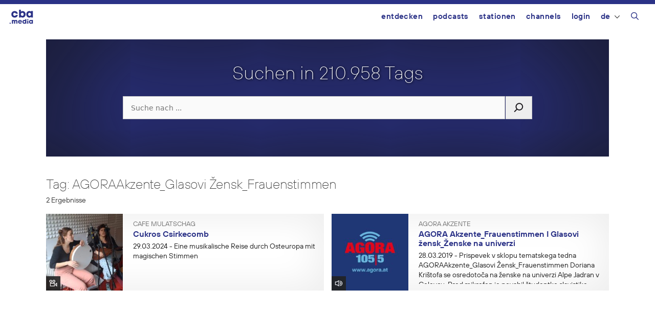

--- FILE ---
content_type: image/svg+xml
request_url: https://cba.media/wp-content/themes/cba2020/images/video.svg
body_size: 637
content:
<svg xmlns="http://www.w3.org/2000/svg" viewBox="0 0 100 100"><defs><style>.cls-1{fill:none;}.cls-2{fill:#fff}</style></defs><title>videos</title><g id="Ebene_2" data-name="Ebene 2"><g id="Ebene_2-2" data-name="Ebene 2"><rect class="cls-1" width="100" height="100"/><path class="cls-2" d="M10.94,86.7H69.49V44.05H10.94ZM19.3,52.41H61.13V78.35H19.3Z"/><path class="cls-2" d="M36.87,23.6A16.88,16.88,0,1,0,20,40.49,16.9,16.9,0,0,0,36.87,23.6Zm-25.41,0A8.53,8.53,0,1,1,20,32.13,8.54,8.54,0,0,1,11.46,23.6Z"/><path class="cls-2" d="M58,6.72A16.89,16.89,0,1,0,74.91,23.6,16.9,16.9,0,0,0,58,6.72Zm0,25.41a8.53,8.53,0,1,1,8.53-8.53A8.54,8.54,0,0,1,58,32.13Z"/><path class="cls-2" d="M74.77,56.37V73.3L97.05,89.73V40ZM88.69,73.19l-5.57-4.11V60.59l5.57-4.1Z"/></g></g></svg>